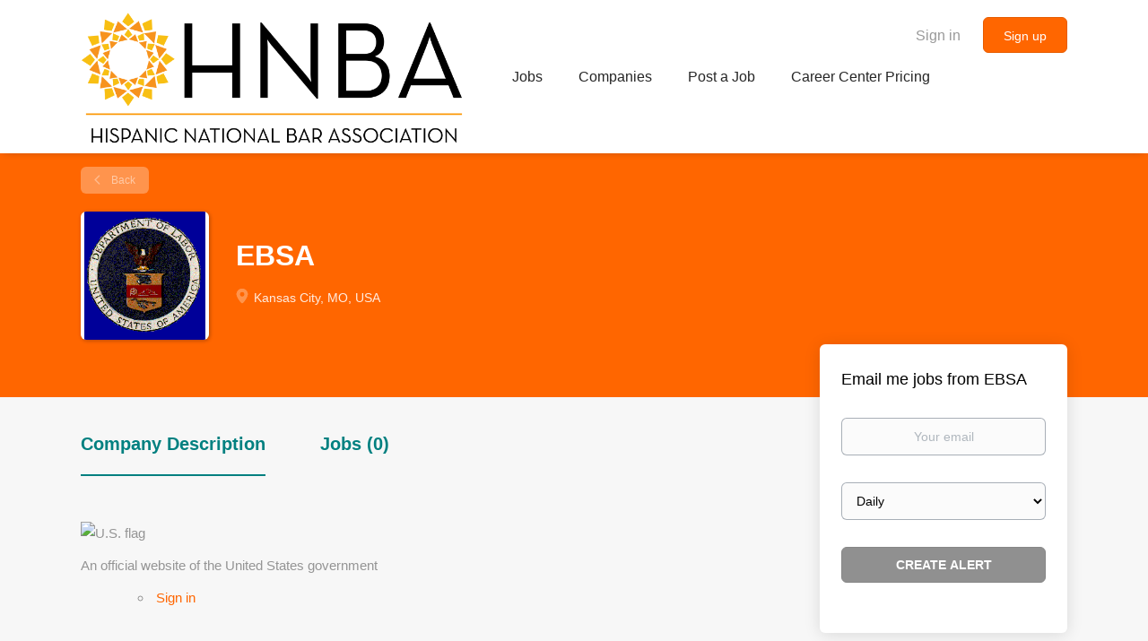

--- FILE ---
content_type: text/html;charset=utf-8
request_url: https://careercenter.hnba.com/company/600/ebsa/
body_size: 15140
content:
<!DOCTYPE html>
<html lang="en">
<head>
    <meta charset="utf-8">
    <meta http-equiv="X-UA-Compatible" content="IE=edge">
    <meta name="viewport" content="width=device-width, initial-scale=1">
    <!-- The above 3 meta tags *must* come first in the head; any other head content must come *after* these tags -->

    <meta name="keywords" content="">
    <meta name="description" content="Jobs at EBSA on HNBA Career Center">
    <meta name="viewport" content="width=device-width, height=device-height, initial-scale=1.0, target-densityDpi=device-dpi">
    <link rel="alternate" type="application/rss+xml" title="Jobs" href="https://careercenter.hnba.com/rss/">

    <title>Jobs at EBSA | HNBA Career Center</title>

    <link href="https://cdn.smartjobboard.com/2025.09/templates/BootstrapDND/assets/styles.css" rel="stylesheet">

    <link href="https://careercenter.hnba.com/templates/BootstrapDND/assets/style/styles.css?v=1767635361.2784" rel="stylesheet" id="styles">

    <link rel="icon" href="https://careercenter.hnba.com/templates/BootstrapDND/assets/images/HNBA-Logo.png" type="image/x-icon" />
<link rel='canonical' href='https://careercenter.hnba.com/company/600/ebsa/'>
<meta property="og:type" content="article" />
<meta property="og:site_name" content="HNBA Career Center" />
<meta property="og:url" content="https://careercenter.hnba.com/company/600/ebsa/" />
<meta property="og:title" content="Jobs at EBSA | HNBA Career Center" />
<meta property="og:description" content="Jobs at EBSA on HNBA Career Center" />
<meta property="og:image" content="https://careercenter.hnba.com/files/pictures/dollogo.png" />
<meta name="twitter:image" content="https://careercenter.hnba.com/files/pictures/dollogo.png">
<meta property="og:image" content="https://careercenter.hnba.com/templates/BootstrapDND/assets/images/HNBA-Logo.png" />
<meta property="og:image" content="https://careercenter.hnba.com/templates/BootstrapDND/assets/images/HNBA-Logo.png" />
<script type="application/ld+json">{"@context":"https:\/\/schema.org","@type":"WebSite","url":"https:\/\/careercenter.hnba.com","image":"https:\/\/careercenter.hnba.com\/templates\/BootstrapDND\/assets\/images\/HNBA-Logo.png","description":"","keywords":"","name":"HNBA Career Center","potentialAction":{"@type":"SearchAction","target":"https:\/\/careercenter.hnba.com\/jobs\/?q={q}","query-input":"required name=q"}}</script>
            <!-- Global Site Tag (gtag.js) - Google Analytics -->
        <script async src="https://www.googletagmanager.com/gtag/js?id=UA-110320771-1"></script>
        <script>
            window.dataLayer = window.dataLayer || [];
            function gtag(){ dataLayer.push(arguments); }
            gtag('js', new Date());
                                        gtag('config', 'UA-110320771-1', {
                    'anonymize_ip': true,
                    'dimension1': 'hnbacareers.mysmartjobboard.com',
                    'dimension2': 'BootstrapDND'
                });
                    </script>
            <script>
    </script>    <style type="text/css">.save-job { display: none; }
.footer { background-color: #ff6600; }
.footer ul a:hover { color: white !important; }

.btn-post-job { background-color: #ff6600; color: white; }
.btn-post-job:hover { background-color: orange; color: white; }

/*a[href="?user_group_id=JobSeeker"] { display: none !important; }
.login-help.text-center > div > a:nth-child(2) { display: none; }*/

#login-form > div.form-group.login-help.text-center > div { color: white; }
a[href="#about-info"] { color: #008080 !important; }
a[href="#all-vacancy"] { color: #008080 !important; }
h3.details-body__title { color: #008080 !important; }

.main-sections.listing__featured { display: none; }</style>
    
</head>
<body>
    <nav class="navbar navbar-default">
	<div class="container container-fluid">
		<div class="logo navbar-header">
			<a class="logo__text navbar-brand" href="https://careercenter.hnba.com">
				<img src="https://careercenter.hnba.com/templates/BootstrapDND/assets/images/HNBA-Logo.png" alt="HNBA Career Center" />
			</a>
		</div>
		<div class="burger-button__wrapper burger-button__wrapper__js visible-sm visible-xs"
			 data-target="#navbar-collapse" data-toggle="collapse">
			<a href="#" aria-label="Navigation Menu"><div class="burger-button"></div></a>
		</div>
		<div class="collapse navbar-collapse" id="navbar-collapse">
			<div class="visible-sm visible-xs">
													<ul class="nav navbar-nav navbar-left">
            <li class="navbar__item ">
            <a class="navbar__link" href="/jobs/" ><span>Jobs</span></a>
                    </li>
            <li class="navbar__item ">
            <a class="navbar__link" href="/companies/" ><span>Companies</span></a>
                    </li>
            <li class="navbar__item ">
            <a class="navbar__link" href="/add-listing/?listing_type_id=Job" ><span>Post a Job</span></a>
                    </li>
            <li class="navbar__item ">
            <a class="navbar__link" href="/employer-products/" ><span>Career Center Pricing</span></a>
                    </li>
    </ul>


				
			</div>
			<ul class="nav navbar-nav navbar-right">
									<li class="navbar__item navbar__item ">
						<a class="navbar__link navbar__login" href="https://careercenter.hnba.com/login/">Sign in</a>
					</li>
					<li class="navbar__item navbar__item__filled"><a class="navbar__link  btn__blue" href="https://careercenter.hnba.com/registration/">Sign up</a></li>
							</ul>
			<div class="visible-md visible-lg">
									<ul class="nav navbar-nav navbar-left">
            <li class="navbar__item ">
            <a class="navbar__link" href="/jobs/" ><span>Jobs</span></a>
                    </li>
            <li class="navbar__item ">
            <a class="navbar__link" href="/companies/" ><span>Companies</span></a>
                    </li>
            <li class="navbar__item ">
            <a class="navbar__link" href="/add-listing/?listing_type_id=Job" ><span>Post a Job</span></a>
                    </li>
            <li class="navbar__item ">
            <a class="navbar__link" href="/employer-products/" ><span>Career Center Pricing</span></a>
                    </li>
    </ul>


				
			</div>
		</div>
	</div>
</nav>

<div id="apply-modal" class="modal fade" tabindex="-1">
	<div class="modal-dialog">
		<div class="modal-content">
			<div class="modal-header">
				<button type="button" class="close" data-dismiss="modal" aria-label="Close"></button>
				<h4 class="modal-title"></h4>
			</div>
			<div class="modal-body">
			</div>
		</div>
	</div>
</div>

                    
    <div class="page-row page-row-expanded">
        <div class="display-item">
            
    <div class="details-header company-profile" >
    <div class="container">
        <div class="results">
            <a href="javascript:history.back();"
               class="btn__back">
                Back            </a>
        </div>
                    <div class="media-left listing-item__logo">
                <div class="listing-item__logo--wrapper">
                    <img src="https://careercenter.hnba.com/files/pictures/dollogo.png" border="0" alt="" class="featured-company__image"/>
                </div>
            </div>
                <div class="media-body">
            <h1 class="details-header__title">EBSA</h1>
            <ul class="listing-item__info">
                                    <li class="listing-item__info--item listing-item__info--item-location">
                        Kansas City, MO, USA
                    </li>
                                            </ul>
                                </div>
    </div>
</div>
<div class="container details-body details-body__company-profile">
    <div class="row">
        <div class="col-xs-12 details-body__left companies-jobs-list">
            <!-- Nav tabs -->
            <div class="company-profile-info__tabs-list">
                <ul class="nav nav-tabs company-profile-info__tabs-list--tabs" role="tablist">
                                        <li role="presentation" class="active">
                        <a href="#about-info" aria-controls="about-info" role="tab" data-toggle="tab">Company Description</a>
                    </li>
                    <li role="presentation">
                        <a href="#all-vacancy" aria-controls="all-vacancy" role="tab" data-toggle="tab">Jobs (0)</a>
                    </li>
                </ul>
            </div>

            <!-- Tab panes -->
            <div class="tab-content">
                <div role="tabpanel" class="tab-pane fade in active" id="about-info">
                    <div class="profile__info">
                        <div class="profile__info__description content-text"><p><img src="https://www.usajobs.gov/img/png/us_flag_small.png" alt="U.S. flag" /></p>
<p>An official website of the United States government</p>
<ul>
<ul>
<li><a title="Account-Logged Out"><span>&nbsp;</span><span>Sign in</span></a></li>
</ul>
</ul>
<p><span>&nbsp;</span></p>
<ul>
<ul>
<li><a href="https://www.usajobs.gov/help/" title="Help">Help</a></li>
</ul>
</ul>
<p><span>&nbsp;</span></p>
<ul>
<li data-state="is-closed"><a href="https://www.usajobs.gov/" title="Job Search" data-behavior="nav.menu.search-toggle"><span>&nbsp;</span>Search</a></li>
</ul>
<h1>Regional Director</h1>
<h5>DEPARTMENT OF LABOR</h5>
<p><a href="https://www.usajobs.gov/job/627593300#agency-modal-trigger" data-object-trigger="modal" data-target="#agency-modal">Employee Benefits Security Administration</a></p>
<ul>
<ul>
<li><a href="https://www.usajobs.gov/job/627593300#summary" data-behavior="nav-secondary.scroll-to-top nav-secondary.make-active">Summary</a></li>
</ul>
</ul>
<p><span>&nbsp;</span></p>
<ul>
<ul>
<li><a href="https://www.usajobs.gov/job/627593300#duties" data-behavior="nav-secondary.scroll-to-top nav-secondary.make-active">Duties</a></li>
</ul>
</ul>
<p><span>&nbsp;</span></p>
<ul>
<ul>
<li><a href="https://www.usajobs.gov/job/627593300#requirements" data-behavior="nav-secondary.scroll-to-top nav-secondary.make-active">Requirements</a></li>
</ul>
</ul>
<p><span>&nbsp;</span></p>
<ul>
<ul>
<li><a href="https://www.usajobs.gov/job/627593300#how-you-will-be-evaluated" data-behavior="nav-secondary.scroll-to-top nav-secondary.make-active">How you will be evaluated</a></li>
</ul>
</ul>
<p><span>&nbsp;</span></p>
<ul>
<ul>
<li><a href="https://www.usajobs.gov/job/627593300#required-documents" data-behavior="nav-secondary.scroll-to-top nav-secondary.make-active">Required documents</a></li>
</ul>
</ul>
<p><span>&nbsp;</span></p>
<ul>
<li><a href="https://www.usajobs.gov/job/627593300#how-to-apply" data-behavior="nav-secondary.scroll-to-top nav-secondary.make-active">How to Apply</a></li>
</ul>
<h2>Summary</h2>
<p></p>
<p>This position is with the Employee Benefit Security Administration and is located in Kansas City, MO.</p>
<p></p>
<p><a href="https://www.usajobs.gov/job/627593300#agency-modal-trigger" data-object-trigger="modal" data-target="#agency-modal">Learn more about this agency</a><a href="https://www.usajobs.gov/Help/how-to/job-announcement/this-job-is-open-to/" target="_blank" rel="noopener noreferrer"><span>&nbsp;</span>Help</a></p>
<h3>THIS JOB IS OPEN TO</h3>
<ul>
<li>
<h4>The public</h4>
<p>U.S. Citizens, Nationals or those who owe allegiance to the U.S.</p>
</li>
<li>
<h4>Senior executives</h4>
<p>Those who meet the five Executive Core Qualifications (ECQs).</p>
</li>
</ul>
<p><a href="https://www.usajobs.gov/Help/how-to/job-announcement/duties/" target="_blank" rel="noopener noreferrer"><span>&nbsp;</span>Help</a></p>
<h2>Duties</h2>
<p></p>
<p>The incumbent formulates and administers a regional civil and criminal enforcement&nbsp;program and a participant and compliance outreach, education and assistance program (including short and long-range strategic plans, policies, strategies, program goals and priorities) which: (1) address specific regional enforcement issues and industry trends; (2) are compatible with Agency and Department policies, goals, and strategies and legal and regulatory mandates; (3) include assistance or litigation to bring about compliance with ERISA requirements and related Federal laws, and (4) ensure maximum success in the accomplishment of EBSA&rsquo;s annual agency management plan.</p>
<p></p>
<p><a href="https://www.usajobs.gov/Help/how-to/job-announcement/requirements" target="_blank" rel="noopener noreferrer"><span>&nbsp;</span>Help</a></p>
<h2>Requirements</h2>
<h3>Conditions of Employment</h3>
<ul>
<li>Subject to financial disclosure requirements.</li>
<li>Appointment to this position may require a background investigation.</li>
<li>Must meet Mandatory Technical and Executive Core Qualifications.</li>
<li>Requires a probationary period if the requirement has not been met.</li>
<li>You must be a U.S. Citizen.</li>
</ul>
<p></p>
<p>You must have one year of specialized experience at a level close to the work of this job (typically equivalent to the GS-15 level) that has given you the particular subject-matter knowledge, skills, and abilities required to successfully perform. Typically, we would find this experience in work within the field or a field that is closely related. You must demonstrate possession of specialized experience in the described duties.</p>
<p>Notification Concerning COVID-19 Vaccinations. As required by Executive Order 14043, Federal executive branch employees are required to be fully vaccinated against COVID-19 regardless of the employee's duty location or work arrangement (e.g., telework, remote work, etc.), subject to such exceptions as required by law. If selected, you will be required to be vaccinated against COVID-19 and submit documentation of proof of vaccination before appointment or onboarding with the agency. The agency will provide additional information regarding which forms of documentation can be accepted and how you can request a legally required exception from this requirement.</p>
<p></p>
<h3>Qualifications</h3>
<p>To qualify for this position, all applicants must write a narrative in the spaces provided detailing accomplishments that would satisfy each of the Executive Core Qualifications (ECQ) and Mandatory Technical Qualification (MTQ). You must address each ECQ and MTQ separately. If you fail to do so, your application will be rated ineligible.</p>
<p><strong>EXECUTIVE CORE QUALIFICATIONS:</strong><span>&nbsp;</span>In writing your responses to the ECQs, your narrative must address each ECQ separately in the spaces provided. Each ECQ should contain at least two examples describing your experiences and accomplishments/results. Responses to ECQ's must not exceed 10 pages. It is recommended that applicants draft their ECQs in a Word document first, then cut and paste into the spaces provided following each ECQ to ensure length requirements. For additional guidance, applicants may visit the Office of Personnel Management's Guide to Senior Executive Qualifications. Applicants are encouraged to follow the Challenge, Context, Action, and Result model outlined in the guide.</p>
<p>1. Leading Change: This core qualification involves the ability to bring about strategic change, both within and outside the organization, to meet organizational goals. Inherent to this ECQ is the ability to establish an organizational vision and to implement it in a continuously changing environment.</p>
<p>2. Leading People: This core qualification involves the ability to lead people toward meeting the organization's vision, mission, and goals. Inherent to this ECQ is the ability to provide an inclusive workplace that fosters the development of others, facilitates cooperation and teamwork, and supports constructive resolution of conflicts.</p>
<p>3. Results Driven: This core qualification involves the ability to meet organizational goals and customer expectations. Inherent to this ECQ is the ability to make decisions that produce high-quality results by applying technical knowledge, analyzing problems, and calculating risks.</p>
<p>4. Business Acumen: This core qualification involves the ability to manage human, financial, and information resources strategically.</p>
<p>5. Building Coalitions: This core qualification involves the ability to build coalitions internally and with other Federal agencies, State and local governments, nonprofit and private sector organizations, foreign governments, or international organizations to achieve common goals.</p>
<p>MANDATORY TECHNICAL QUALIFICATIONS: In addition to the ECQs above, qualified applicants must possess the following four (4) technical qualifications which represent the experience required to perform the duties of this position. Proficiency in these technical qualifications MUST be clearly evident in your application. MTQs include:</p>
<p>1. Demonstrated capability to lead major organizational change in a challenging environment, including the capability to integrate and organize strategic goals into program operations to identify and achieve efficiencies in investigative processes, inquiry/assistance disposition, and administrative processes.<br /><br />2. Demonstrated experience successfully managing and overseeing the operations of a large complex organization, including performance planning and evaluation, human resource policy, budget formulation, contracting and procurement.<br /><br />3. A comprehensive knowledge of: (a) ERISA and related civil and criminal laws, regulations, precedents, polices, and legal decisions, and (b) the current civil and criminal investigative techniques, methods and procedures.<br /><br />4. An in-depth understanding and current awareness of: (a) the structure, administration, and operation of employee benefit plans, and (b) the multitude of investment procedures, practices and vehicles employed by pension and welfare plan administrators.</p>
<h3>Education</h3>
<p></p>
<p>There is no education requirement for this position.</p>
<p></p>
<h3>Additional information</h3>
<p></p>
<p>DOL seeks to attract and retain a high performing and diverse workforce in which employees&rsquo; differences are respected and valued to better meet the varying needs of the diverse customers we serve. DOL fosters a diverse and inclusive work environment that promotes collaboration, flexibility and fairness so that all individuals are able to participate and contribute to their full potential.</p>
<p></p>
<ul>
<li>Benefits</li>
</ul>
<h2>How You Will Be Evaluated</h2>
<p>You will be evaluated for this job based on how well you meet the qualifications above.</p>
<p></p>
<p>You will be evaluated based on your experience and your responses to the Executive Core Qualifications (ECQs) and the Mandatory Technical Qualifications (MTQs). It is essential that your resume provide sufficient information to substantiate your responses in the self-assessment vacancy questions. If your responses are not adequately substantiated by your resume, your application will be rated ineligible.</p>
<p>Current/Former Career SES or SES Candidate Development graduates who have been certified by OPM must provide a narrative response to address each of the MTQs, but need not address the ECQs. In order to successfully complete the online application process you must input the term, "noncompetitive eligible" in the text boxes for each of the ECQs. You must submit a Standard Form 50 that documents your SES Career appointment or a copy of your OPM approved SES Candidate Development Program certificate.</p>
<p><br /><b>To preview questions please<span>&nbsp;</span><a href="https://jobs.monstergovt.com/dol/vacancy/previewVacancyQuestions.hms?orgId=1&amp;jnum=136998" target="_new">click here</a>.</b></p>
<p></p>
<p><a href="https://www.usajobs.gov/Help/how-to/job-announcement/required-documents/" target="_blank" rel="noopener noreferrer"><span>&nbsp;</span>Help</a></p>
<h2>Required Documents</h2>
<p></p>
<p>In addition to responding to the ECQs and MTQs, all applicants must provide a resume.</p>
<p>Applicants should provide the following documents if applicable:</p>
<p>1. SF-50 documentation of career SES appointment or other Federal appointment.</p>
<p>2. Certificate of completion of OPM certified SES candidate program.</p>
<p>3. Copy of most recent performance appraisal (optional).</p>
<p>Failure to provide all of the required information as stated in the vacancy announcement may result in an ineligible rating or may affect the overall rating.</p>
<p></p>
<h4>If you are relying on your education to meet qualification requirements:</h4>
<p>Education must be accredited by an accrediting institution recognized by the U.S. Department of Education in order for it to be credited towards qualifications. Therefore, provide only the attendance and/or degrees from<span>&nbsp;</span><a href="http://www.ed.gov/admins/finaid/accred/" target="_blank" rel="noopener noreferrer">schools accredited by accrediting institutions recognized by the U.S. Department of Education</a>.</p>
<p>Failure to provide all of the required information as stated in this vacancy announcement may result in an ineligible rating or may affect the overall rating.</p>
<p><a href="https://www.usajobs.gov/Help/how-to/job-announcement/how-to-apply/" target="_blank" rel="noopener noreferrer"><span>&nbsp;</span>Help</a></p>
<h2>How to Apply</h2>
<p></p>
<p>To apply for this position, you must complete the initial online application, including submission of the required documentation specified in the "Required Documents" section.</p>
<p>Follow the steps below to apply.&nbsp;<strong>Your application and ALL required supplemental documents MUST be received by 11:59 pm Eastern Time (ET) on the vacancy closing date to receive consideration.</strong>&nbsp;Paper applications and supplemental documents submitted in any other manner without prior approval from the vacancy contact will not be considered. Click&nbsp;<a href="https://www.dol.gov/general/jobs/vacancy-information#Reasonable-Accommodations">here</a>&nbsp;for information on Reasonable Accommodations.</p>
<p>SAVE your information before the 30 MINUTE TIMEOUT! For help, go to&nbsp;<a href="https://www.usajobs.gov/Help/" title="USAJOBS Help Center">USAJOBS&nbsp;Help Center</a>.</p>
<p><strong><em>STEP 1 - Create USAJOBS Account on&nbsp;<a href="https://www.usajobs.gov/">www.usajobs.gov</a>, including Resume and Saved Documents</em></strong>&nbsp;Your resume must provide sufficient information to substantiate your responses to the self-assessment vacancy questions. If not, HR may amend your responses to more accurately reflect the competency indicated by resume content.&nbsp;<strong>FOR EACH EMPLOYMENT PERIOD, include: start/end month &amp; year and note full-time or part-time (if part-time, include # of hours worked per week); otherwise, your application may be considered incomplete.</strong></p>
<p><strong><em>STEP 2 - Complete the 1st part of the application process (USAJOBS)</em></strong>&nbsp;Once you have identified a job on&nbsp;<a href="https://www.usajobs.gov/">USAJOBS</a>&nbsp;that you wish to apply for, click on the title and click the "<strong>Apply"&nbsp;</strong>&nbsp;button. For questions about the vacancy, contact the Agency Contact at the bottom of the announcement. Click &ldquo;Start Application&rdquo; and proceed through the 5 steps noted at the top of the USAJOBS page. You will be able to select a resume and documents from your USAJOBS Account that you can submit as a package as part of your DOL application. At Step 5, click &ldquo;Continue to Agency Site&rdquo;.</p>
<p><strong><em>STEP 3 &ndash; Complete the 2nd part of the application process (DOL)</em></strong>&nbsp;On the Department of Labor (DOL) page, create a DOL Account if you have not already and click &ldquo;APPLY TO THIS VACANCY&rdquo;. Continue through the 7 progress steps indicated by circles at the top of the DOL page. The 3rd progress step is where you answer the vacancy specific questions. The 4th progress step "Documents" is where you submit required documents&nbsp;<strong>(only if applicable to you)</strong>&nbsp;specified in the "Required Documents" section of this vacancy.&nbsp;<strong>If you submit a document using the same document title, the 2nd submission will OVERWRITE the 1st submission.</strong></p>
<p><strong><em>STEP 4 &ndash; On the &ldquo;Review and Submit&rdquo; step, click &ldquo;Submit Application&rdquo;&nbsp;</em></strong>The last &ldquo;Confirmation&rdquo; step will turn green noting that your application was submitted successfully.</p>
<p><strong><em>STEP 5 - Edit Application as needed by 11:59 pm ET of Closing Date by returning to USAJOBS, clicking the vacancy, then &ldquo;Update Application&rdquo;.</em></strong></p>
<p></p>
<p><a href="https://www.usajobs.gov/job/627593300#" data-readmore-toggle="rmjs-3">Read more</a></p>
<h3>Agency contact information</h3>
<h3><span>&nbsp;</span>John Sylvia</h3>
<h5>Phone</h5>
<p><a href="tel:774-365-6851">774-365-6851</a></p>
<h5>Fax</h5>
<p>774-365-6852</p>
<h5>Email</h5>
<p><a href="mailto:sylvia.john@dol.gov">sylvia.john@dol.gov</a></p>
<h5>Address</h5>
<p></p>
<p>Labor, Employee Benefits Security Administration<br />200 Constitution Ave., NW<br />Room N2453<br />Washington, District of Columbia 20210<br />United States<a href="https://www.usajobs.gov/job/627593300#agency-modal-trigger" data-object-trigger="modal" data-target="#agency-modal">Learn more about this agency</a></p>
<h3>Next steps</h3>
<p></p>
<p>The Division of Executive Resources will review all applications to determine if applicants meet the mandatory technical qualifications of this position and the SES ECQs. A subject matter expert may be consulted in the initial review of applicants. Those who meet the qualifications will be referred to a panel of SES members for rating and ranking to determine the "best qualified" candidates. The panel will make a recommendation to the selecting official about the top candidates that s/he should interview. Once a selection is made, the selectee's application will be forwarded to the OPM for approval by an OPM independent Qualifications Review Board (QRB), unless the selectee is a current/former SES executive or has successfully participated in an OPM approved SES Candidate Development Program.</p>
<p></p>
<p><a href="https://www.usajobs.gov/job/627593300#" data-readmore-toggle="next-steps">Read more</a></p>
<h2>Fair &amp; Transparent</h2>
<p>The Federal hiring process is setup to be fair and transparent. Please read the following guidance.</p>
<ul>
<li><a href="https://www.usajobs.gov/Help/equal-employment-opportunity/" target="_blank" rel="noopener noreferrer">Equal Employment Opportunity (EEO) Policy</a></li>
<li><a href="https://www.usajobs.gov/Help/reasonable-accommodation/" target="_blank" rel="noopener noreferrer">Reasonable accommodation policy</a></li>
<li><a href="https://www.usajobs.gov/Help/working-in-government/fair-and-transparent/financial-suitability/" target="_blank" rel="noopener noreferrer">Financial suitability</a></li>
<li><a href="https://www.usajobs.gov/Help/working-in-government/fair-and-transparent/selective-service/" target="_blank" rel="noopener noreferrer">Selective Service</a></li>
<li><a href="https://www.usajobs.gov/Help/working-in-government/fair-and-transparent/probationary-period/" target="_blank" rel="noopener noreferrer">New employee probationary period</a></li>
<li><a href="https://www.usajobs.gov/Help/working-in-government/fair-and-transparent/signature-false-statements/" target="_blank" rel="noopener noreferrer">Signature and false statements</a></li>
<li><a href="https://www.usajobs.gov/Help/working-in-government/fair-and-transparent/privacy-act/" target="_blank" rel="noopener noreferrer">Privacy Act</a></li>
<li><a href="https://www.usajobs.gov/Help/working-in-government/fair-and-transparent/social-security-number/" target="_blank" rel="noopener noreferrer">Social security number request</a></li>
</ul>
<p><a href="https://www.usajobs.gov/Applicant/Application/ApplyStart/627593300">Apply</a><a href="https://www.usajobs.gov/GetJob/PrintPreview/627593300" target="_blank" rel="noopener noreferrer"><span>&nbsp;</span>Print</a><span>&nbsp;</span>Share<a href="https://www.usajobs.gov/job/627593300#" data-state="is-unsaved"><span>&nbsp;</span>Save</a><a href="https://www.usajobs.gov/Help/how-to/job-announcement/overview/" target="_blank" rel="noopener noreferrer"><span>&nbsp;</span>Help</a></p>
<h3>Overview</h3>
<ul>
<li>Accepting applications</li>
</ul>
<ul>
<li>
<h5><span data-title="The open date is when the job was posted and the closing date is when the job will close.">Open &amp; closing dates</span></h5>
<p><span>&nbsp;</span><span>12/20/2021</span><span>&nbsp;</span>to<span>&nbsp;</span><span>01/19/2022</span></p>
</li>
<li>
<h5><span data-title="The salary range for the job.">Salary</span></h5>
<p><span>$132,552</span><span>&nbsp;</span>- $199,300 per year</p>
</li>
<li>
<h5><span data-title="A grade refers to the pay scale which sets the pay level and qualifications for the job.">Pay scale &amp; grade</span></h5>
<p>ES 00</p>
</li>
<li>
<h5>Location</h5>
<p>1 vacancy in the following location:</p>
<ul>
<li><a href="https://www.usajobs.gov/job/627593300#modal-trigger" data-object-trigger="modal" data-target="#modal-job-map" data-name="Kansas City, MO " data-coord-lat="39.10296" data-coord-long="-94.583063"><span></span><span>Kansas City, MO</span><span>1 vacancy</span></a></li>
</ul>
</li>
<li>
<h5><span data-title="Determines if you will be able to work from home on some days.">Telework eligible</span></h5>
<p>Yes&mdash;as determined by the agency policy.</p>
</li>
<li>
<h5><span data-title="The amount of travel the job requires.">Travel Required</span></h5>
<p>Occasional travel - Less than 25%.</p>
</li>
<li>
<h5><span data-title="Whether or not you will be reimbursed for relocation expenses.">Relocation expenses reimbursed</span></h5>
<p>Yes&mdash;Are authorized.</p>
</li>
<li>
<h5><span data-title="The way that the Federal Government classifies the duration of certain jobs.">Appointment type</span></h5>
<p>Permanent</p>
</li>
<li>
<h5><span data-title="Determines the number of hours that you will work during the week.">Work schedule</span></h5>
<p>Full-time</p>
</li>
<li>
<h5><span data-title="The Federal Government has three services that determine how you are hired: Competitive, Excepted, and Senior Executive.">Service</span></h5>
<p>Senior Executive</p>
</li>
<li>
<h5><span data-title="Determines if you can move up to the next grade within your pay scale.">Promotion potential</span></h5>
<p>00</p>
</li>
<li>
<h5><span data-title="Series is a numbered system for how jobs are categorized and defined.">Job family (Series)</span></h5>
<p><a href="https://www.usajobs.gov/Search/Results?j=1801">1801 General Inspection, Investigation, Enforcement, And Compliance Series</a></p>
</li>
<li>
<h5><span data-title="Determines if you will be a supervisor.">Supervisory status</span></h5>
<p>Yes</p>
</li>
<li>
<h5><span data-title="The level of security clearance required to hold this position.">Security clearance</span></h5>
<p><a href="https://www.usajobs.gov/Help/faq/job-announcement/security-clearances/" target="_blank" rel="noopener noreferrer">Not Required</a></p>
</li>
<li>
<h5><span data-title="Whether or not you will be tested for illegal drug use.">Drug test</span></h5>
<p>No</p>
</li>
<li>
<h5><span data-title="Sensitivity refers to this position's potential impact on national security. Risk refers to a position's potential to damage the public's trust.">Position sensitivity and risk</span></h5>
<p><a href="https://www.usajobs.gov/Help/faq/job-announcement/security-clearances/" target="_blank" rel="noopener noreferrer">Non-sensitive (NS)/Low Risk</a></p>
</li>
<li>
<h5><span data-title="Determines the type of background investigation you will undergo to determine trustworthiness.">Trust determination process</span></h5>
<p><a href="https://www.usajobs.gov/Help/faq/job-announcement/security-clearances/" target="_blank" rel="noopener noreferrer">Credentialing</a></p>
</li>
<li>
<h5>Announcement number</h5>
<p>DOL-SES-EBSA-22-08</p>
</li>
<li>
<h5>Control number</h5>
<p>627593300</p>
</li>
</ul>
<p></p>
<h2></h2>
<p></p>
<h3></h3>
<h3></h3>
<h5></h5>
<p><a href="tel:774-365-6851"></a></p>
<h5></h5>
<p></p>
<h5></h5>
<p><a href="mailto:sylvia.john@dol.gov"></a></p>
<h5></h5>
<p></p>
<p><br /><br /><br /><br /></p>
<h3></h3>
<p></p>
<p><a href="https://www.dol.gov/general/jobs/vacancy-information#marketing-statement" target="_blank" rel="noopener noreferrer"></a></p>
<p><span></span><a>Return to top</a></p>
<ul>
<li data-behavior="footer.toggle" data-state="is-closed" data-target=".account-menu">Account</li>
<li><a href="https://www.usajobs.gov/Applicant/Profile/Dashboard">Home</a></li>
<li><a href="https://www.usajobs.gov/Applicant/Profile/">Profile</a></li>
<li><a href="https://www.usajobs.gov/Applicant/Document/Resumes">Documents</a></li>
<li><a href="https://www.usajobs.gov/Applicant/Profile/Dashboard?c=saved-job">Saved jobs</a></li>
<li><a href="https://www.usajobs.gov/Applicant/Profile/Dashboard?c=saved-search-active">Saved searches</a></li>
<li></li>
</ul>
<ul>
<li data-behavior="footer.toggle" data-state="is-closed" data-target=".help-menu">Help</li>
<li><a href="https://www.usajobs.gov/Help">Help center</a></li>
<li><a href="https://www.usajobs.gov/Help/About">About USAJOBS</a></li>
<li><a href="https://www.usajobs.gov/Help/faq">FAQs</a></li>
<li><a href="https://www.usajobs.gov/Help/Get-Started">Get started</a></li>
<li><a href="https://www.usajobs.gov/Help/how-to">How to&hellip;</a></li>
<li><a href="https://www.usajobs.gov/Help/working-in-government">Working in government</a></li>
</ul>
<p>USAJOBS is a<span>&nbsp;</span><a href="https://www.opm.gov/" target="_blank" rel="noopener noreferrer"><span>Opens in a new window</span>United States Office of Personnel Management</a><span>&nbsp;</span>website.</p>
<p><a href="https://www.facebook.com/USAJOBS" target="_blank" rel="noopener noreferrer"><span>Opens in a new window</span></a><span>&nbsp;</span><a href="https://www.linkedin.com/company/usajobs" target="_blank" rel="noopener noreferrer"><span>Opens in a new window</span></a><span>&nbsp;</span><a href="https://twitter.com/USAJOBS" target="_blank" rel="noopener noreferrer"><span>Opens in a new window</span></a><span>&nbsp;</span><a href="https://www.youtube.com/user/usajobsapp" target="_blank" rel="noopener noreferrer"><span>Opens in a new window</span></a></p>
<ul>
<ul>
<li><a href="https://www.usajobs.gov/Help/equal-employment-opportunity%2F" target="_blank" rel="noopener noreferrer"><span>Opens in a new window</span>EEO Policy Statement</a></li>
</ul>
</ul>
<p><span>&nbsp;</span></p>
<ul>
<ul>
<li><a href="https://www.usajobs.gov/Help/reasonable-accommodation%2F" target="_blank" rel="noopener noreferrer"><span>Opens in a new window</span>Reasonable Accommodation Policy Statement</a></li>
</ul>
</ul>
<p><span>&nbsp;</span></p>
<ul>
<ul>
<li><a href="https://www.usajobs.gov/Help/working-in-government%2Funique-hiring-paths%2Fveterans%2Fpreference%2F" target="_blank" rel="noopener noreferrer"><span>Opens in a new window</span>Veterans Information</a></li>
</ul>
</ul>
<p><span>&nbsp;</span></p>
<ul>
<li><a href="https://www.usajobs.gov/Help/legal-and-regulatory-guidance%2F" target="_blank" rel="noopener noreferrer"><span>Opens in a new window</span>Legal and Regulatory Guidance</a></li>
</ul>
<ul>
<ul>
<li><a href="https://www.usajobs.gov/Help/terms-and-conditions/" target="_blank" rel="noopener noreferrer"><span>Opens in a new window</span>Terms and Conditions</a></li>
</ul>
</ul>
<p><span>&nbsp;</span></p>
<ul>
<ul>
<li><a href="https://www.opm.gov/about-us/budget-performance/" target="_blank" rel="noopener noreferrer"><span>Opens in a new window</span>Budget and Performance</a></li>
</ul>
</ul>
<p><span>&nbsp;</span></p>
<ul>
<ul>
<li><a href="https://www.opm.gov/information-management/freedom-of-information-act/" target="_blank" rel="noopener noreferrer"><span>Opens in a new window</span>FOIA</a></li>
</ul>
</ul>
<p><span>&nbsp;</span></p>
<ul>
<ul>
<li><a href="https://www.opm.gov/our-inspector-general/" target="_blank" rel="noopener noreferrer"><span>Opens in a new window</span>Inspector General</a></li>
</ul>
</ul>
<p><span>&nbsp;</span></p>
<ul>
<ul>
<li><a href="https://www.opm.gov/information-management/no-fear-act/" target="_blank" rel="noopener noreferrer"><span>Opens in a new window</span>No Fear Act Data</a></li>
</ul>
</ul>
<p><span>&nbsp;</span></p>
<ul>
<ul>
<li><a href="https://usajobs.gov/help/privacy/" target="_blank" rel="noopener noreferrer"><span>Opens in a new window</span>Privacy Policy</a></li>
</ul>
</ul>
<p><span>&nbsp;</span></p>
<ul>
<li><a href="http://www.usa.gov/" target="_blank" rel="noopener noreferrer"><span>Opens in a new window</span>USA.gov</a></li>
</ul></div>
                        <div class="profile__info__description content-text"></div>
                    </div>
                </div>
                <div role="tabpanel" class="tab-pane fade" id="all-vacancy">
                    <div class="companies-jobs-list">
                                                    <div class="search-results listing">
                                                                <button type="button" class="load-more btn btn__white hidden" data-backfilling="false" data-page="1">
                                    Load more                                </button>
                            </div>
                                            </div>
                </div>
            </div>
        </div>

        <div class="sidebar col-xs-10 profile col-xs-offset-1 col-sm-offset-0 pull-right">
    <div class="sidebar__content">
        <section class="main-sections main-sections__alert">
            <div class="alert__block alert__block-form">
                <div class="alert__block subscribe__description">
                                        <h3>Email me jobs from EBSA</h3>
                </div>
                <form action="https://careercenter.hnba.com/job-alerts/create/?company=600" method="post" id="create-alert" class="alert__form with-captcha">
                    <input type="hidden" name="action" value="save" />
                    <div class="alert__messages">
                    </div>
                    <div class="form-group alert__form__input" data-field="email">
                        <label for="alert-email" class="form-label sr-only">Your email</label>
                        <input id="alert-email" type="email" class="form-control" name="email" value="" placeholder="Your email">
                    </div>
                    <div class="form-group alert__form__input">
                        <label for="alert-frequency" class="form-label sr-only">Email frequency</label>
                        <select id="alert-frequency" class="form-control" name="email_frequency">
                            <option value="daily">Daily</option>
                            <option value="weekly">Weekly</option>
                            <option value="monthly">Monthly</option>
                        </select>
                    </div>
                    <div class="form-group alert__form__input text-center">
                        <input type="submit" name="save" value="Create alert" class="btn__submit-modal btn btn__orange btn__bold">
                    </div>
                </form>
            </div>
        </section>
    </div>
    </div>


    </div>
</div>

        </div>
    </div>

    <div class="page-row hidden-print">
    
    <div class="widgets__container editable-only     " data-name="footer">
            <div class="section" data-type="footer" data-name="Footer" >
    <footer class="footer">
        <div class="container">
                        <div>
<div>
<ul>
<li><span style="color: #ffffff;"><a class="footer-nav__link" style="color: #ffffff;" href="http://www.hnba.com" target="_blank" rel="noopener noreferrer">HNBA website</a></span></li>
<li><span style="color: #ffffff;"><a class="footer-nav__link" style="color: #ffffff;" href="https://careercenter.hnba.com/contact/" target="_blank" rel="noopener noreferrer">Contact</a></span></li>
<li><span style="color: #ffffff;"><a class="footer-nav__link" style="color: #ffffff;" href="https://careercenter.hnba.com/terms-and-conditions/" target="_blank" rel="noopener noreferrer">Terms and Conditions</a></span></li>
<li><span style="color: #ffffff;"><a style="color: #ffffff;" href="https://hnba.com/wp-content/uploads/2015/06/HNBA-Website-Terms-of-Use1.pdf" target="_blank" rel="noopener noreferrer">Privacy Policy</a></span></li>
</ul>
</div>
<div>
<ul>
<li><span style="color: #ffffff;">Employer</span></li>
<li><span style="color: #ffffff;"><a class="footer-nav__link" style="color: #ffffff;" href="https://careercenter.hnba.com/add-listing/?listing_type_id=Job">Post a Job</a></span></li>
<li><span style="color: #ffffff;"><a class="footer-nav__link" style="color: #ffffff;" href="https://careercenter.hnba.com/login/">Sign in</a></span></li>
<li><span style="color: #ffffff;"><a class="footer-nav__link" style="color: #ffffff;" href="https://hnba.com/hnbacareercenter_jobpostingpaymentoptions/">HNBA Career Center Job Posting &amp; Payment Options</a></span></li>
<li></li>
</ul>
</div>
<div>
<ul>
<li><span style="color: #ffffff;">Job Seeker</span></li>
<li><span style="color: #ffffff;"><a class="footer-nav__link" style="color: #ffffff;" href="https://careercenter.hnba.com/jobs/">Find Jobs</a></span></li>
</ul>
</div>
<div>
<ul>
<li><span style="color: #ffffff;"><a class="footer-nav__link footer-nav__link-social footer-nav__link-facebook" style="color: #ffffff;" href="https://www.facebook.com/HNBANational" target="_blank" rel="noopener noreferrer">Facebook</a></span></li>
<li><span style="color: #ffffff;"><a class="footer-nav__link footer-nav__link-social footer-nav__link-twitter" style="color: #ffffff;" href="https://twitter.com/HNBANews" target="_blank" rel="noopener noreferrer">Twitter</a></span></li>
<li><span style="color: #ffffff;"><a class="footer-nav__link footer-nav__link-social footer-nav__link-in" style="color: #ffffff;" href="https://www.linkedin.com/groups/2115210/" target="_blank" rel="noopener noreferrer">LinkedIn</a></span></li>
</ul>
</div>
</div>
<div><span style="color: #ffffff;">&copy; 2008-2026 Powered by <a style="color: #ffffff;" title="Job Board Software, Script" href="http://www.smartjobboard.com" target="_blank" rel="noopener noreferrer">SmartJobBoard Job Board Software</a></span></div>        </div>
    </footer>
</div>

    </div>



</div>
    <script src="https://cdn.smartjobboard.com/2025.09/templates/BootstrapDND/assets/scripts.js"></script>

    <script>
        document.addEventListener("touchstart", function() { }, false);

        // Set global javascript value for page
        window.SJB_GlobalSiteUrl = 'https://careercenter.hnba.com';
        window.SJB_UserSiteUrl   = 'https://careercenter.hnba.com';

        $('.toggle--refine-search').on('click', function(e) {
            e.preventDefault();
            $(this).toggleClass('collapsed');
            $('.refine-search__wrapper').toggleClass('show');
        });
        $(document).ready(function () {
            if (window.location.hash == '#comments') {
                setTimeout(function () {
                    $('html, body').animate({
                        scrollTop: $("#disqus_thread").offset().top
                    }, 1500);
                    window.location.hash = '';
                }, 1000)
            }
            $('.blog__comment-link').on('click', function () {
                $('html, body').animate({
                    scrollTop: $("#disqus_thread").offset().top
                }, 300);
            });
            $('table').each(function() {
                $(this).wrap('<div class="table-responsive"/>')
            });
        })

    </script>

     <meta name="csrf-token" content="">                 <script>
                    $(document).ready(function() {
                        var recaptchaStarted = false;
                        function recaptchaLoad () {
                            if (!recaptchaStarted) {
                                recaptchaStarted = true;
                                $('body').append('<scr' + 'ipt src="https://www.google.com/recaptcha/api.js?onload=recaptchaOnLoad&render=explicit" async defer></scr' + 'ipt>')
                                $(window).off('scroll', recaptchaLoad);
                            }
                        }
                        $('.with-captcha :submit').each(function() {
                            if (!$(this).prop('disabled')) {
                                $(this).prop('disabled', true);
                                $(this).data('pre-captcha-disabled', true);
                            }
                        });
                        $('.with-captcha :input').keydown(recaptchaLoad);
                        setTimeout(recaptchaLoad, 5000);
                        $(window).on('scroll', recaptchaLoad);
                    });
                </script>            <script>
                var recaptchaLoaded = false;
                function recaptchaOnLoad() {
                    if (typeof captchaCompleted != 'undefined') {
                        return;
                    }
                    recaptchaLoaded = true;
                    $('.with-captcha').each(function() {
                        var form = $(this);
                        if (form.data('captcha-inited')) {
                            return true;
                        }
                        form.data('captcha-inited', true);
                        var recaptcha = $('<div class="recaptcha-container form-group"></div>');
                        form.find('input[type="submit"]')
                            .after(recaptcha);
                        recaptcha.uniqueId();
                        var id = grecaptcha.render(recaptcha.attr('id'), {
                            'sitekey': '6LcKwyAUAAAAANWAgSImC3RWxGe4Dz0A2qeuwwl3',
                            'size': 'invisible',
                            'badge': 'inline',
                            'hl': 'en',
                            'callback': function() {
                                form.data('captcha-triggered', true);
                                form.submit();
                            }
                        });
                
                        form.submit(function(e) {
                            if (!$(this).data('captcha-triggered')) {
                                e.preventDefault();
                                e.stopImmediatePropagation();
                                grecaptcha.execute(id);
                            }
                        });
                
                        var handlers = $._data(this, 'events')['submit'];
                        // take out the handler we just inserted from the end
                        var handler = handlers.pop();
                        // move it at the beginning
                        handlers.splice(0, 0, handler);
                        
                        $('.with-captcha :submit').each(function() {
                            if ($(this).prop('disabled') && $(this).data('pre-captcha-disabled')) {
                                $(this).prop('disabled', false);
                            }
                        });
                    });
                }
                
                function newRecaptchaForm() {
                    if (recaptchaLoaded) { // preventing node inserted before recaptcha load
                        recaptchaOnLoad();
                    }
                }
                const observer = new MutationObserver(newRecaptchaForm);
                observer.observe($('body').get(0), { childList: true, subtree: true });
            </script> <script src="https://gdc.indeed.com/ads/apiresults.js"></script>     <div>         <script class="location-autocomplete">

            $('.form-control__google-location').keydown(function (e) {
                if (e.which == 13 && $('.ui-autocomplete:visible').length) {
                    return false;
                }
            });

            $('input.form-control__google-location').autocomplete({
                delay: 100,
                classes: {
                    'ui-autocomplete': 'google-autocomplete'
                },
                select: function(event) { // ios input cursor padding fix for long strings
                    setTimeout(function() {
                        event.target.blur();
                        event.target.focus();
                    }, 0);
                },
                source: function(request, response) {
                                            $.get('https://geo.smartjobboard.com/autocomplete/', {
                                                        l: request.term,
                            lang: 'en'
                        }, function(suggestions) {
                                                            if ('Remote'.toLocaleLowerCase().startsWith(request.term.toLocaleLowerCase())) {
                                    suggestions.unshift('Remote');
                                }
                                                        response(suggestions);
                        });
                                    }
            });

            $.ui.autocomplete.prototype._renderItem = function (ul, item) {
                var label = item.label.replace(new RegExp("([^\\w\\d]" + $.ui.autocomplete.escapeRegex(this.term) + ")", "i"), "<strong>$1</strong>");
                if (label == item.label) {
                    label = item.label.replace(new RegExp("(" + $.ui.autocomplete.escapeRegex(this.term) + ")", "i"), "<strong>$1</strong>");
                }
                item.label = label;
                return $("<li></li>")
                    .data("item.autocomplete", item)
                    .append("<a>" + item.label + "</a>")
                    .appendTo(ul);
            };

        </script>
    </div>
     <script>
        $('#create-alert').submit(function(e) {
            var form = $(this);
            form.find('input[type="submit"]').prop('disabled', true);
            $('#create-alert').ajaxSubmit({
                url:  $('#create-alert').attr('action'),
                success: function(data) {
                    var response = $('<div>' + data + '</div>');
                    response.find('.field-error').each(function() {
                        $('#create-alert').find('.form-group[data-field="' + $(this).data('field') + '"]').addClass('field-error');
                    });
                    $('#create-alert .alert__messages').empty().append(response.find('.alert'));
                    if ($('#create-alert .alert-danger').length == 0) {
                        $('#create-alert').find('.form-control[name="email"]').text('').val('');
                        $('#create-alert').find('.btn').blur();
                    }
                },
                complete: function() {
                    form.find('input[type="submit"]').prop('disabled', false);
                }
            });
            e.preventDefault();
        });
    </script>
     <script>
        var listingPerPage = 20;

        $('#create-alert').submit(function(e) {
            var form = $(this);
            form.find('input[type="submit"]').prop('disabled', true);
            $('#create-alert').ajaxSubmit({
                url:  $('#create-alert').attr('action'),
                success: function(data) {
                    var response = $('<div>' + data + '</div>');
                    response.find('.field-error').each(function() {
                        $('#create-alert').find('.form-group[data-field="' + $(this).data('field') + '"]').addClass('field-error');
                    });
                    $('#create-alert .alert__messages').empty().append(response.find('.alert'));
                    if ($('#create-alert .alert-danger').length == 0) {
                        $('#create-alert').find('.form-control[name="email"]').text('').val('');
                        $('#create-alert').find('.btn').blur();
                    }
                },
                complete: function() {
                    form.find('input[type="submit"]').prop('disabled', false);
                }
            });
            e.preventDefault();
        });

                    $(document).ready(function() {
                $('.load-more').trigger('click');
            });
        

        $('.load-more').click(function() {
            var self = $(this);
            var page = parseInt(self.data('page')) + 1;
			var s = $('html').scrollTop();
			self.addClass('loading');
            if (self.data('backfilling')) {
                page = parseInt(self.data('backfilling-page')) + 1;
                self.data('backfilling-page', page);

				// request to listings providers
				$.get("https://careercenter.hnba.com/ajax/?action=request_for_listings&page=" + page, function(data) {
					if (data.length > 0) {
						$('.no-listings-found').hide();
					} else {
						self.prop('disabled', true);
						$('.no-listings-found').removeClass('hidden');
					}
					self.before(data);
					$('html').scrollTop(s);
					if ($('.listing_item__backfilling').length < listingPerPage) {
						self.hide();
					}
					self.removeClass('loading');
				});
				return;
			}

			$.get('?&page=' + page, function(data) {
								var listings = $(data).find('.listing-item');
				self.removeClass('loading');
				if (listings.length) {
					$('.listing-item').last().after(listings);
					$('html').scrollTop(s);
					self.data('page', page);
				}
				if (listings.length !== listingPerPage) {
					if ('') {
						self.data('backfilling', true);
						$('.load-more').click();
					} else {
						self.hide();
					}
				}
			});
		});

		
    </script>
     <script>
        $('.navbar__link').on('touchstart focus', function () {
            var i = $(this).parents('.navbar__item');
            var result = !(i.is('.dropdown') && !$(this).is('.hover')) || $(document).width() < 993;
            $('.navbar__link.hover').removeClass('hover');
            i.find('.navbar__link').addClass('hover');
            return result;
        });

        $(document).on('click', function (e) {
            var dropdown = $('.navbar__link.hover').closest('.navbar__item');

            if (!dropdown.is(e.target) && dropdown.has(e.target).length === 0) {
                dropdown.find('.navbar__link.hover').removeClass('hover');
            }
        });
    </script>
 	<script>
		$("#apply-modal")
			.on('show.bs.modal', function(event) {
				if (!$(event.target).is('#apply-modal')) return;
				var button = $(event.relatedTarget);
				var titleData = button.data('title');
				var self = $(this);
				var updateTiny = typeof tinyconfig != 'undefined';
				self.find('.modal-title').text(titleData);
				if (button.data('applied')) {
					self.find('.modal-body').html('<p class="alert alert-danger">' + "You already applied to this job" + '</p>');
					return;
				}
				$.get(button.data('href'), function(data) {
					if (typeof data == 'object') {
						window.location.href = data.redirect;
						return;
					}
					self.find('.modal-body').html(data);
					self.find('.form-control').first().focus().select();
					if (updateTiny) {
						setTimeout(function () {
							tinymce.remove();
							tinymce.init(tinyconfig);
						}, 0);
					}
				});
			})
			.on('shown.bs.modal', function() {
				$(this).find('.form-control').first().focus().select();
			});
	</script>
 
    
</body>
</html>


--- FILE ---
content_type: text/html;charset=utf-8
request_url: https://careercenter.hnba.com/company/600/ebsa/?&page=2
body_size: 9682
content:

    <div class="details-header company-profile" >
    <div class="container">
        <div class="results">
            <a href="javascript:history.back();"
               class="btn__back">
                Back            </a>
        </div>
                    <div class="media-left listing-item__logo">
                <div class="listing-item__logo--wrapper">
                    <img src="https://careercenter.hnba.com/files/pictures/dollogo.png" border="0" alt="" class="featured-company__image"/>
                </div>
            </div>
                <div class="media-body">
            <h1 class="details-header__title">EBSA</h1>
            <ul class="listing-item__info">
                                    <li class="listing-item__info--item listing-item__info--item-location">
                        Kansas City, MO, USA
                    </li>
                                            </ul>
                                </div>
    </div>
</div>
<div class="container details-body details-body__company-profile">
    <div class="row">
        <div class="col-xs-12 details-body__left companies-jobs-list">
            <!-- Nav tabs -->
            <div class="company-profile-info__tabs-list">
                <ul class="nav nav-tabs company-profile-info__tabs-list--tabs" role="tablist">
                                        <li role="presentation" class="active">
                        <a href="#about-info" aria-controls="about-info" role="tab" data-toggle="tab">Company Description</a>
                    </li>
                    <li role="presentation">
                        <a href="#all-vacancy" aria-controls="all-vacancy" role="tab" data-toggle="tab">Jobs (0)</a>
                    </li>
                </ul>
            </div>

            <!-- Tab panes -->
            <div class="tab-content">
                <div role="tabpanel" class="tab-pane fade in active" id="about-info">
                    <div class="profile__info">
                        <div class="profile__info__description content-text"><p><img src="https://www.usajobs.gov/img/png/us_flag_small.png" alt="U.S. flag" /></p>
<p>An official website of the United States government</p>
<ul>
<ul>
<li><a title="Account-Logged Out"><span>&nbsp;</span><span>Sign in</span></a></li>
</ul>
</ul>
<p><span>&nbsp;</span></p>
<ul>
<ul>
<li><a href="https://www.usajobs.gov/help/" title="Help">Help</a></li>
</ul>
</ul>
<p><span>&nbsp;</span></p>
<ul>
<li data-state="is-closed"><a href="https://www.usajobs.gov/" title="Job Search" data-behavior="nav.menu.search-toggle"><span>&nbsp;</span>Search</a></li>
</ul>
<h1>Regional Director</h1>
<h5>DEPARTMENT OF LABOR</h5>
<p><a href="https://www.usajobs.gov/job/627593300#agency-modal-trigger" data-object-trigger="modal" data-target="#agency-modal">Employee Benefits Security Administration</a></p>
<ul>
<ul>
<li><a href="https://www.usajobs.gov/job/627593300#summary" data-behavior="nav-secondary.scroll-to-top nav-secondary.make-active">Summary</a></li>
</ul>
</ul>
<p><span>&nbsp;</span></p>
<ul>
<ul>
<li><a href="https://www.usajobs.gov/job/627593300#duties" data-behavior="nav-secondary.scroll-to-top nav-secondary.make-active">Duties</a></li>
</ul>
</ul>
<p><span>&nbsp;</span></p>
<ul>
<ul>
<li><a href="https://www.usajobs.gov/job/627593300#requirements" data-behavior="nav-secondary.scroll-to-top nav-secondary.make-active">Requirements</a></li>
</ul>
</ul>
<p><span>&nbsp;</span></p>
<ul>
<ul>
<li><a href="https://www.usajobs.gov/job/627593300#how-you-will-be-evaluated" data-behavior="nav-secondary.scroll-to-top nav-secondary.make-active">How you will be evaluated</a></li>
</ul>
</ul>
<p><span>&nbsp;</span></p>
<ul>
<ul>
<li><a href="https://www.usajobs.gov/job/627593300#required-documents" data-behavior="nav-secondary.scroll-to-top nav-secondary.make-active">Required documents</a></li>
</ul>
</ul>
<p><span>&nbsp;</span></p>
<ul>
<li><a href="https://www.usajobs.gov/job/627593300#how-to-apply" data-behavior="nav-secondary.scroll-to-top nav-secondary.make-active">How to Apply</a></li>
</ul>
<h2>Summary</h2>
<p></p>
<p>This position is with the Employee Benefit Security Administration and is located in Kansas City, MO.</p>
<p></p>
<p><a href="https://www.usajobs.gov/job/627593300#agency-modal-trigger" data-object-trigger="modal" data-target="#agency-modal">Learn more about this agency</a><a href="https://www.usajobs.gov/Help/how-to/job-announcement/this-job-is-open-to/" target="_blank" rel="noopener noreferrer"><span>&nbsp;</span>Help</a></p>
<h3>THIS JOB IS OPEN TO</h3>
<ul>
<li>
<h4>The public</h4>
<p>U.S. Citizens, Nationals or those who owe allegiance to the U.S.</p>
</li>
<li>
<h4>Senior executives</h4>
<p>Those who meet the five Executive Core Qualifications (ECQs).</p>
</li>
</ul>
<p><a href="https://www.usajobs.gov/Help/how-to/job-announcement/duties/" target="_blank" rel="noopener noreferrer"><span>&nbsp;</span>Help</a></p>
<h2>Duties</h2>
<p></p>
<p>The incumbent formulates and administers a regional civil and criminal enforcement&nbsp;program and a participant and compliance outreach, education and assistance program (including short and long-range strategic plans, policies, strategies, program goals and priorities) which: (1) address specific regional enforcement issues and industry trends; (2) are compatible with Agency and Department policies, goals, and strategies and legal and regulatory mandates; (3) include assistance or litigation to bring about compliance with ERISA requirements and related Federal laws, and (4) ensure maximum success in the accomplishment of EBSA&rsquo;s annual agency management plan.</p>
<p></p>
<p><a href="https://www.usajobs.gov/Help/how-to/job-announcement/requirements" target="_blank" rel="noopener noreferrer"><span>&nbsp;</span>Help</a></p>
<h2>Requirements</h2>
<h3>Conditions of Employment</h3>
<ul>
<li>Subject to financial disclosure requirements.</li>
<li>Appointment to this position may require a background investigation.</li>
<li>Must meet Mandatory Technical and Executive Core Qualifications.</li>
<li>Requires a probationary period if the requirement has not been met.</li>
<li>You must be a U.S. Citizen.</li>
</ul>
<p></p>
<p>You must have one year of specialized experience at a level close to the work of this job (typically equivalent to the GS-15 level) that has given you the particular subject-matter knowledge, skills, and abilities required to successfully perform. Typically, we would find this experience in work within the field or a field that is closely related. You must demonstrate possession of specialized experience in the described duties.</p>
<p>Notification Concerning COVID-19 Vaccinations. As required by Executive Order 14043, Federal executive branch employees are required to be fully vaccinated against COVID-19 regardless of the employee's duty location or work arrangement (e.g., telework, remote work, etc.), subject to such exceptions as required by law. If selected, you will be required to be vaccinated against COVID-19 and submit documentation of proof of vaccination before appointment or onboarding with the agency. The agency will provide additional information regarding which forms of documentation can be accepted and how you can request a legally required exception from this requirement.</p>
<p></p>
<h3>Qualifications</h3>
<p>To qualify for this position, all applicants must write a narrative in the spaces provided detailing accomplishments that would satisfy each of the Executive Core Qualifications (ECQ) and Mandatory Technical Qualification (MTQ). You must address each ECQ and MTQ separately. If you fail to do so, your application will be rated ineligible.</p>
<p><strong>EXECUTIVE CORE QUALIFICATIONS:</strong><span>&nbsp;</span>In writing your responses to the ECQs, your narrative must address each ECQ separately in the spaces provided. Each ECQ should contain at least two examples describing your experiences and accomplishments/results. Responses to ECQ's must not exceed 10 pages. It is recommended that applicants draft their ECQs in a Word document first, then cut and paste into the spaces provided following each ECQ to ensure length requirements. For additional guidance, applicants may visit the Office of Personnel Management's Guide to Senior Executive Qualifications. Applicants are encouraged to follow the Challenge, Context, Action, and Result model outlined in the guide.</p>
<p>1. Leading Change: This core qualification involves the ability to bring about strategic change, both within and outside the organization, to meet organizational goals. Inherent to this ECQ is the ability to establish an organizational vision and to implement it in a continuously changing environment.</p>
<p>2. Leading People: This core qualification involves the ability to lead people toward meeting the organization's vision, mission, and goals. Inherent to this ECQ is the ability to provide an inclusive workplace that fosters the development of others, facilitates cooperation and teamwork, and supports constructive resolution of conflicts.</p>
<p>3. Results Driven: This core qualification involves the ability to meet organizational goals and customer expectations. Inherent to this ECQ is the ability to make decisions that produce high-quality results by applying technical knowledge, analyzing problems, and calculating risks.</p>
<p>4. Business Acumen: This core qualification involves the ability to manage human, financial, and information resources strategically.</p>
<p>5. Building Coalitions: This core qualification involves the ability to build coalitions internally and with other Federal agencies, State and local governments, nonprofit and private sector organizations, foreign governments, or international organizations to achieve common goals.</p>
<p>MANDATORY TECHNICAL QUALIFICATIONS: In addition to the ECQs above, qualified applicants must possess the following four (4) technical qualifications which represent the experience required to perform the duties of this position. Proficiency in these technical qualifications MUST be clearly evident in your application. MTQs include:</p>
<p>1. Demonstrated capability to lead major organizational change in a challenging environment, including the capability to integrate and organize strategic goals into program operations to identify and achieve efficiencies in investigative processes, inquiry/assistance disposition, and administrative processes.<br /><br />2. Demonstrated experience successfully managing and overseeing the operations of a large complex organization, including performance planning and evaluation, human resource policy, budget formulation, contracting and procurement.<br /><br />3. A comprehensive knowledge of: (a) ERISA and related civil and criminal laws, regulations, precedents, polices, and legal decisions, and (b) the current civil and criminal investigative techniques, methods and procedures.<br /><br />4. An in-depth understanding and current awareness of: (a) the structure, administration, and operation of employee benefit plans, and (b) the multitude of investment procedures, practices and vehicles employed by pension and welfare plan administrators.</p>
<h3>Education</h3>
<p></p>
<p>There is no education requirement for this position.</p>
<p></p>
<h3>Additional information</h3>
<p></p>
<p>DOL seeks to attract and retain a high performing and diverse workforce in which employees&rsquo; differences are respected and valued to better meet the varying needs of the diverse customers we serve. DOL fosters a diverse and inclusive work environment that promotes collaboration, flexibility and fairness so that all individuals are able to participate and contribute to their full potential.</p>
<p></p>
<ul>
<li>Benefits</li>
</ul>
<h2>How You Will Be Evaluated</h2>
<p>You will be evaluated for this job based on how well you meet the qualifications above.</p>
<p></p>
<p>You will be evaluated based on your experience and your responses to the Executive Core Qualifications (ECQs) and the Mandatory Technical Qualifications (MTQs). It is essential that your resume provide sufficient information to substantiate your responses in the self-assessment vacancy questions. If your responses are not adequately substantiated by your resume, your application will be rated ineligible.</p>
<p>Current/Former Career SES or SES Candidate Development graduates who have been certified by OPM must provide a narrative response to address each of the MTQs, but need not address the ECQs. In order to successfully complete the online application process you must input the term, "noncompetitive eligible" in the text boxes for each of the ECQs. You must submit a Standard Form 50 that documents your SES Career appointment or a copy of your OPM approved SES Candidate Development Program certificate.</p>
<p><br /><b>To preview questions please<span>&nbsp;</span><a href="https://jobs.monstergovt.com/dol/vacancy/previewVacancyQuestions.hms?orgId=1&amp;jnum=136998" target="_new">click here</a>.</b></p>
<p></p>
<p><a href="https://www.usajobs.gov/Help/how-to/job-announcement/required-documents/" target="_blank" rel="noopener noreferrer"><span>&nbsp;</span>Help</a></p>
<h2>Required Documents</h2>
<p></p>
<p>In addition to responding to the ECQs and MTQs, all applicants must provide a resume.</p>
<p>Applicants should provide the following documents if applicable:</p>
<p>1. SF-50 documentation of career SES appointment or other Federal appointment.</p>
<p>2. Certificate of completion of OPM certified SES candidate program.</p>
<p>3. Copy of most recent performance appraisal (optional).</p>
<p>Failure to provide all of the required information as stated in the vacancy announcement may result in an ineligible rating or may affect the overall rating.</p>
<p></p>
<h4>If you are relying on your education to meet qualification requirements:</h4>
<p>Education must be accredited by an accrediting institution recognized by the U.S. Department of Education in order for it to be credited towards qualifications. Therefore, provide only the attendance and/or degrees from<span>&nbsp;</span><a href="http://www.ed.gov/admins/finaid/accred/" target="_blank" rel="noopener noreferrer">schools accredited by accrediting institutions recognized by the U.S. Department of Education</a>.</p>
<p>Failure to provide all of the required information as stated in this vacancy announcement may result in an ineligible rating or may affect the overall rating.</p>
<p><a href="https://www.usajobs.gov/Help/how-to/job-announcement/how-to-apply/" target="_blank" rel="noopener noreferrer"><span>&nbsp;</span>Help</a></p>
<h2>How to Apply</h2>
<p></p>
<p>To apply for this position, you must complete the initial online application, including submission of the required documentation specified in the "Required Documents" section.</p>
<p>Follow the steps below to apply.&nbsp;<strong>Your application and ALL required supplemental documents MUST be received by 11:59 pm Eastern Time (ET) on the vacancy closing date to receive consideration.</strong>&nbsp;Paper applications and supplemental documents submitted in any other manner without prior approval from the vacancy contact will not be considered. Click&nbsp;<a href="https://www.dol.gov/general/jobs/vacancy-information#Reasonable-Accommodations">here</a>&nbsp;for information on Reasonable Accommodations.</p>
<p>SAVE your information before the 30 MINUTE TIMEOUT! For help, go to&nbsp;<a href="https://www.usajobs.gov/Help/" title="USAJOBS Help Center">USAJOBS&nbsp;Help Center</a>.</p>
<p><strong><em>STEP 1 - Create USAJOBS Account on&nbsp;<a href="https://www.usajobs.gov/">www.usajobs.gov</a>, including Resume and Saved Documents</em></strong>&nbsp;Your resume must provide sufficient information to substantiate your responses to the self-assessment vacancy questions. If not, HR may amend your responses to more accurately reflect the competency indicated by resume content.&nbsp;<strong>FOR EACH EMPLOYMENT PERIOD, include: start/end month &amp; year and note full-time or part-time (if part-time, include # of hours worked per week); otherwise, your application may be considered incomplete.</strong></p>
<p><strong><em>STEP 2 - Complete the 1st part of the application process (USAJOBS)</em></strong>&nbsp;Once you have identified a job on&nbsp;<a href="https://www.usajobs.gov/">USAJOBS</a>&nbsp;that you wish to apply for, click on the title and click the "<strong>Apply"&nbsp;</strong>&nbsp;button. For questions about the vacancy, contact the Agency Contact at the bottom of the announcement. Click &ldquo;Start Application&rdquo; and proceed through the 5 steps noted at the top of the USAJOBS page. You will be able to select a resume and documents from your USAJOBS Account that you can submit as a package as part of your DOL application. At Step 5, click &ldquo;Continue to Agency Site&rdquo;.</p>
<p><strong><em>STEP 3 &ndash; Complete the 2nd part of the application process (DOL)</em></strong>&nbsp;On the Department of Labor (DOL) page, create a DOL Account if you have not already and click &ldquo;APPLY TO THIS VACANCY&rdquo;. Continue through the 7 progress steps indicated by circles at the top of the DOL page. The 3rd progress step is where you answer the vacancy specific questions. The 4th progress step "Documents" is where you submit required documents&nbsp;<strong>(only if applicable to you)</strong>&nbsp;specified in the "Required Documents" section of this vacancy.&nbsp;<strong>If you submit a document using the same document title, the 2nd submission will OVERWRITE the 1st submission.</strong></p>
<p><strong><em>STEP 4 &ndash; On the &ldquo;Review and Submit&rdquo; step, click &ldquo;Submit Application&rdquo;&nbsp;</em></strong>The last &ldquo;Confirmation&rdquo; step will turn green noting that your application was submitted successfully.</p>
<p><strong><em>STEP 5 - Edit Application as needed by 11:59 pm ET of Closing Date by returning to USAJOBS, clicking the vacancy, then &ldquo;Update Application&rdquo;.</em></strong></p>
<p></p>
<p><a href="https://www.usajobs.gov/job/627593300#" data-readmore-toggle="rmjs-3">Read more</a></p>
<h3>Agency contact information</h3>
<h3><span>&nbsp;</span>John Sylvia</h3>
<h5>Phone</h5>
<p><a href="tel:774-365-6851">774-365-6851</a></p>
<h5>Fax</h5>
<p>774-365-6852</p>
<h5>Email</h5>
<p><a href="mailto:sylvia.john@dol.gov">sylvia.john@dol.gov</a></p>
<h5>Address</h5>
<p></p>
<p>Labor, Employee Benefits Security Administration<br />200 Constitution Ave., NW<br />Room N2453<br />Washington, District of Columbia 20210<br />United States<a href="https://www.usajobs.gov/job/627593300#agency-modal-trigger" data-object-trigger="modal" data-target="#agency-modal">Learn more about this agency</a></p>
<h3>Next steps</h3>
<p></p>
<p>The Division of Executive Resources will review all applications to determine if applicants meet the mandatory technical qualifications of this position and the SES ECQs. A subject matter expert may be consulted in the initial review of applicants. Those who meet the qualifications will be referred to a panel of SES members for rating and ranking to determine the "best qualified" candidates. The panel will make a recommendation to the selecting official about the top candidates that s/he should interview. Once a selection is made, the selectee's application will be forwarded to the OPM for approval by an OPM independent Qualifications Review Board (QRB), unless the selectee is a current/former SES executive or has successfully participated in an OPM approved SES Candidate Development Program.</p>
<p></p>
<p><a href="https://www.usajobs.gov/job/627593300#" data-readmore-toggle="next-steps">Read more</a></p>
<h2>Fair &amp; Transparent</h2>
<p>The Federal hiring process is setup to be fair and transparent. Please read the following guidance.</p>
<ul>
<li><a href="https://www.usajobs.gov/Help/equal-employment-opportunity/" target="_blank" rel="noopener noreferrer">Equal Employment Opportunity (EEO) Policy</a></li>
<li><a href="https://www.usajobs.gov/Help/reasonable-accommodation/" target="_blank" rel="noopener noreferrer">Reasonable accommodation policy</a></li>
<li><a href="https://www.usajobs.gov/Help/working-in-government/fair-and-transparent/financial-suitability/" target="_blank" rel="noopener noreferrer">Financial suitability</a></li>
<li><a href="https://www.usajobs.gov/Help/working-in-government/fair-and-transparent/selective-service/" target="_blank" rel="noopener noreferrer">Selective Service</a></li>
<li><a href="https://www.usajobs.gov/Help/working-in-government/fair-and-transparent/probationary-period/" target="_blank" rel="noopener noreferrer">New employee probationary period</a></li>
<li><a href="https://www.usajobs.gov/Help/working-in-government/fair-and-transparent/signature-false-statements/" target="_blank" rel="noopener noreferrer">Signature and false statements</a></li>
<li><a href="https://www.usajobs.gov/Help/working-in-government/fair-and-transparent/privacy-act/" target="_blank" rel="noopener noreferrer">Privacy Act</a></li>
<li><a href="https://www.usajobs.gov/Help/working-in-government/fair-and-transparent/social-security-number/" target="_blank" rel="noopener noreferrer">Social security number request</a></li>
</ul>
<p><a href="https://www.usajobs.gov/Applicant/Application/ApplyStart/627593300">Apply</a><a href="https://www.usajobs.gov/GetJob/PrintPreview/627593300" target="_blank" rel="noopener noreferrer"><span>&nbsp;</span>Print</a><span>&nbsp;</span>Share<a href="https://www.usajobs.gov/job/627593300#" data-state="is-unsaved"><span>&nbsp;</span>Save</a><a href="https://www.usajobs.gov/Help/how-to/job-announcement/overview/" target="_blank" rel="noopener noreferrer"><span>&nbsp;</span>Help</a></p>
<h3>Overview</h3>
<ul>
<li>Accepting applications</li>
</ul>
<ul>
<li>
<h5><span data-title="The open date is when the job was posted and the closing date is when the job will close.">Open &amp; closing dates</span></h5>
<p><span>&nbsp;</span><span>12/20/2021</span><span>&nbsp;</span>to<span>&nbsp;</span><span>01/19/2022</span></p>
</li>
<li>
<h5><span data-title="The salary range for the job.">Salary</span></h5>
<p><span>$132,552</span><span>&nbsp;</span>- $199,300 per year</p>
</li>
<li>
<h5><span data-title="A grade refers to the pay scale which sets the pay level and qualifications for the job.">Pay scale &amp; grade</span></h5>
<p>ES 00</p>
</li>
<li>
<h5>Location</h5>
<p>1 vacancy in the following location:</p>
<ul>
<li><a href="https://www.usajobs.gov/job/627593300#modal-trigger" data-object-trigger="modal" data-target="#modal-job-map" data-name="Kansas City, MO " data-coord-lat="39.10296" data-coord-long="-94.583063"><span></span><span>Kansas City, MO</span><span>1 vacancy</span></a></li>
</ul>
</li>
<li>
<h5><span data-title="Determines if you will be able to work from home on some days.">Telework eligible</span></h5>
<p>Yes&mdash;as determined by the agency policy.</p>
</li>
<li>
<h5><span data-title="The amount of travel the job requires.">Travel Required</span></h5>
<p>Occasional travel - Less than 25%.</p>
</li>
<li>
<h5><span data-title="Whether or not you will be reimbursed for relocation expenses.">Relocation expenses reimbursed</span></h5>
<p>Yes&mdash;Are authorized.</p>
</li>
<li>
<h5><span data-title="The way that the Federal Government classifies the duration of certain jobs.">Appointment type</span></h5>
<p>Permanent</p>
</li>
<li>
<h5><span data-title="Determines the number of hours that you will work during the week.">Work schedule</span></h5>
<p>Full-time</p>
</li>
<li>
<h5><span data-title="The Federal Government has three services that determine how you are hired: Competitive, Excepted, and Senior Executive.">Service</span></h5>
<p>Senior Executive</p>
</li>
<li>
<h5><span data-title="Determines if you can move up to the next grade within your pay scale.">Promotion potential</span></h5>
<p>00</p>
</li>
<li>
<h5><span data-title="Series is a numbered system for how jobs are categorized and defined.">Job family (Series)</span></h5>
<p><a href="https://www.usajobs.gov/Search/Results?j=1801">1801 General Inspection, Investigation, Enforcement, And Compliance Series</a></p>
</li>
<li>
<h5><span data-title="Determines if you will be a supervisor.">Supervisory status</span></h5>
<p>Yes</p>
</li>
<li>
<h5><span data-title="The level of security clearance required to hold this position.">Security clearance</span></h5>
<p><a href="https://www.usajobs.gov/Help/faq/job-announcement/security-clearances/" target="_blank" rel="noopener noreferrer">Not Required</a></p>
</li>
<li>
<h5><span data-title="Whether or not you will be tested for illegal drug use.">Drug test</span></h5>
<p>No</p>
</li>
<li>
<h5><span data-title="Sensitivity refers to this position's potential impact on national security. Risk refers to a position's potential to damage the public's trust.">Position sensitivity and risk</span></h5>
<p><a href="https://www.usajobs.gov/Help/faq/job-announcement/security-clearances/" target="_blank" rel="noopener noreferrer">Non-sensitive (NS)/Low Risk</a></p>
</li>
<li>
<h5><span data-title="Determines the type of background investigation you will undergo to determine trustworthiness.">Trust determination process</span></h5>
<p><a href="https://www.usajobs.gov/Help/faq/job-announcement/security-clearances/" target="_blank" rel="noopener noreferrer">Credentialing</a></p>
</li>
<li>
<h5>Announcement number</h5>
<p>DOL-SES-EBSA-22-08</p>
</li>
<li>
<h5>Control number</h5>
<p>627593300</p>
</li>
</ul>
<p></p>
<h2></h2>
<p></p>
<h3></h3>
<h3></h3>
<h5></h5>
<p><a href="tel:774-365-6851"></a></p>
<h5></h5>
<p></p>
<h5></h5>
<p><a href="mailto:sylvia.john@dol.gov"></a></p>
<h5></h5>
<p></p>
<p><br /><br /><br /><br /></p>
<h3></h3>
<p></p>
<p><a href="https://www.dol.gov/general/jobs/vacancy-information#marketing-statement" target="_blank" rel="noopener noreferrer"></a></p>
<p><span></span><a>Return to top</a></p>
<ul>
<li data-behavior="footer.toggle" data-state="is-closed" data-target=".account-menu">Account</li>
<li><a href="https://www.usajobs.gov/Applicant/Profile/Dashboard">Home</a></li>
<li><a href="https://www.usajobs.gov/Applicant/Profile/">Profile</a></li>
<li><a href="https://www.usajobs.gov/Applicant/Document/Resumes">Documents</a></li>
<li><a href="https://www.usajobs.gov/Applicant/Profile/Dashboard?c=saved-job">Saved jobs</a></li>
<li><a href="https://www.usajobs.gov/Applicant/Profile/Dashboard?c=saved-search-active">Saved searches</a></li>
<li></li>
</ul>
<ul>
<li data-behavior="footer.toggle" data-state="is-closed" data-target=".help-menu">Help</li>
<li><a href="https://www.usajobs.gov/Help">Help center</a></li>
<li><a href="https://www.usajobs.gov/Help/About">About USAJOBS</a></li>
<li><a href="https://www.usajobs.gov/Help/faq">FAQs</a></li>
<li><a href="https://www.usajobs.gov/Help/Get-Started">Get started</a></li>
<li><a href="https://www.usajobs.gov/Help/how-to">How to&hellip;</a></li>
<li><a href="https://www.usajobs.gov/Help/working-in-government">Working in government</a></li>
</ul>
<p>USAJOBS is a<span>&nbsp;</span><a href="https://www.opm.gov/" target="_blank" rel="noopener noreferrer"><span>Opens in a new window</span>United States Office of Personnel Management</a><span>&nbsp;</span>website.</p>
<p><a href="https://www.facebook.com/USAJOBS" target="_blank" rel="noopener noreferrer"><span>Opens in a new window</span></a><span>&nbsp;</span><a href="https://www.linkedin.com/company/usajobs" target="_blank" rel="noopener noreferrer"><span>Opens in a new window</span></a><span>&nbsp;</span><a href="https://twitter.com/USAJOBS" target="_blank" rel="noopener noreferrer"><span>Opens in a new window</span></a><span>&nbsp;</span><a href="https://www.youtube.com/user/usajobsapp" target="_blank" rel="noopener noreferrer"><span>Opens in a new window</span></a></p>
<ul>
<ul>
<li><a href="https://www.usajobs.gov/Help/equal-employment-opportunity%2F" target="_blank" rel="noopener noreferrer"><span>Opens in a new window</span>EEO Policy Statement</a></li>
</ul>
</ul>
<p><span>&nbsp;</span></p>
<ul>
<ul>
<li><a href="https://www.usajobs.gov/Help/reasonable-accommodation%2F" target="_blank" rel="noopener noreferrer"><span>Opens in a new window</span>Reasonable Accommodation Policy Statement</a></li>
</ul>
</ul>
<p><span>&nbsp;</span></p>
<ul>
<ul>
<li><a href="https://www.usajobs.gov/Help/working-in-government%2Funique-hiring-paths%2Fveterans%2Fpreference%2F" target="_blank" rel="noopener noreferrer"><span>Opens in a new window</span>Veterans Information</a></li>
</ul>
</ul>
<p><span>&nbsp;</span></p>
<ul>
<li><a href="https://www.usajobs.gov/Help/legal-and-regulatory-guidance%2F" target="_blank" rel="noopener noreferrer"><span>Opens in a new window</span>Legal and Regulatory Guidance</a></li>
</ul>
<ul>
<ul>
<li><a href="https://www.usajobs.gov/Help/terms-and-conditions/" target="_blank" rel="noopener noreferrer"><span>Opens in a new window</span>Terms and Conditions</a></li>
</ul>
</ul>
<p><span>&nbsp;</span></p>
<ul>
<ul>
<li><a href="https://www.opm.gov/about-us/budget-performance/" target="_blank" rel="noopener noreferrer"><span>Opens in a new window</span>Budget and Performance</a></li>
</ul>
</ul>
<p><span>&nbsp;</span></p>
<ul>
<ul>
<li><a href="https://www.opm.gov/information-management/freedom-of-information-act/" target="_blank" rel="noopener noreferrer"><span>Opens in a new window</span>FOIA</a></li>
</ul>
</ul>
<p><span>&nbsp;</span></p>
<ul>
<ul>
<li><a href="https://www.opm.gov/our-inspector-general/" target="_blank" rel="noopener noreferrer"><span>Opens in a new window</span>Inspector General</a></li>
</ul>
</ul>
<p><span>&nbsp;</span></p>
<ul>
<ul>
<li><a href="https://www.opm.gov/information-management/no-fear-act/" target="_blank" rel="noopener noreferrer"><span>Opens in a new window</span>No Fear Act Data</a></li>
</ul>
</ul>
<p><span>&nbsp;</span></p>
<ul>
<ul>
<li><a href="https://usajobs.gov/help/privacy/" target="_blank" rel="noopener noreferrer"><span>Opens in a new window</span>Privacy Policy</a></li>
</ul>
</ul>
<p><span>&nbsp;</span></p>
<ul>
<li><a href="http://www.usa.gov/" target="_blank" rel="noopener noreferrer"><span>Opens in a new window</span>USA.gov</a></li>
</ul></div>
                        <div class="profile__info__description content-text"></div>
                    </div>
                </div>
                <div role="tabpanel" class="tab-pane fade" id="all-vacancy">
                    <div class="companies-jobs-list">
                                                    <div class="search-results listing">
                                                                <button type="button" class="load-more btn btn__white hidden" data-backfilling="false" data-page="1">
                                    Load more                                </button>
                            </div>
                                            </div>
                </div>
            </div>
        </div>

        <div class="sidebar col-xs-10 profile col-xs-offset-1 col-sm-offset-0 pull-right">
    <div class="sidebar__content">
        <section class="main-sections main-sections__alert">
            <div class="alert__block alert__block-form">
                <div class="alert__block subscribe__description">
                                        <h3>Email me jobs from EBSA</h3>
                </div>
                <form action="https://careercenter.hnba.com/job-alerts/create/?company=600" method="post" id="create-alert" class="alert__form with-captcha">
                    <input type="hidden" name="action" value="save" />
                    <div class="alert__messages">
                    </div>
                    <div class="form-group alert__form__input" data-field="email">
                        <label for="alert-email" class="form-label sr-only">Your email</label>
                        <input id="alert-email" type="email" class="form-control" name="email" value="" placeholder="Your email">
                    </div>
                    <div class="form-group alert__form__input">
                        <label for="alert-frequency" class="form-label sr-only">Email frequency</label>
                        <select id="alert-frequency" class="form-control" name="email_frequency">
                            <option value="daily">Daily</option>
                            <option value="weekly">Weekly</option>
                            <option value="monthly">Monthly</option>
                        </select>
                    </div>
                    <div class="form-group alert__form__input text-center">
                        <input type="submit" name="save" value="Create alert" class="btn__submit-modal btn btn__orange btn__bold">
                    </div>
                </form>
            </div>
        </section>
    </div>
    </div>


    </div>
</div>
